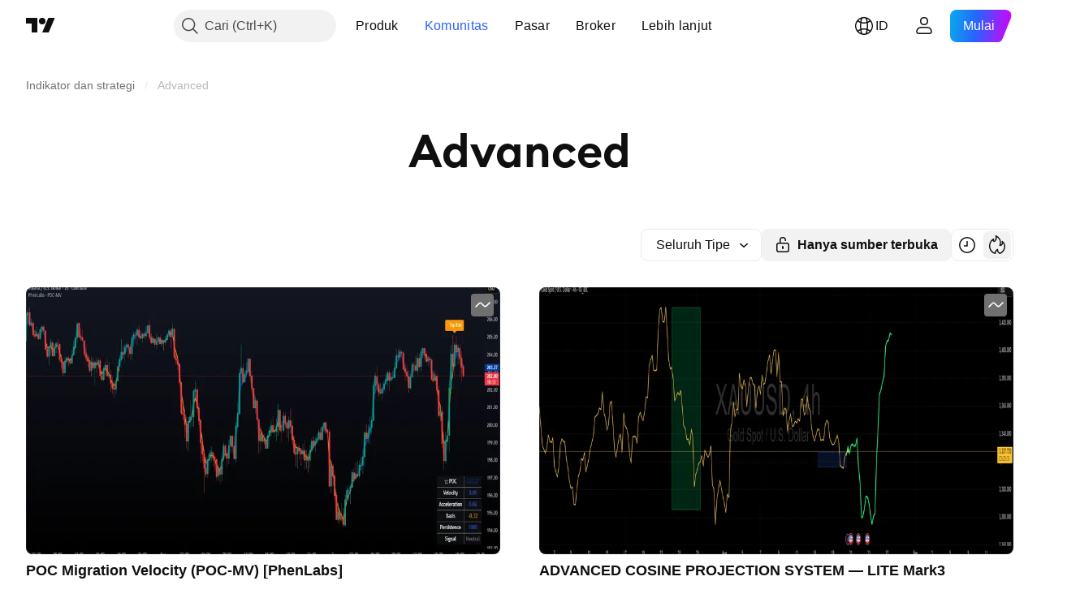

--- FILE ---
content_type: text/css; charset=utf-8
request_url: https://static.tradingview.com/static/bundles/68916.0265651bc410c9bf3db2.css
body_size: 209
content:
.container-lu7Cy9jC{display:grid;grid-auto-rows:min-content;position:relative}.container-lu7Cy9jC>*{min-width:0}.subtitle-lu7Cy9jC,.title-lu7Cy9jC{margin-bottom:var(--block-wrapper-title-bottom-margin,24px)}.titleWithSubtitle-lu7Cy9jC{margin-bottom:8px}@media (min-width:1024px){.subtitle-lu7Cy9jC,.titleHeader-lu7Cy9jC{max-width:632px}}@media (min-width:1280px){.subtitle-lu7Cy9jC,.titleHeader-lu7Cy9jC{max-width:592px}}@media (min-width:1440px){.subtitle-lu7Cy9jC,.titleHeader-lu7Cy9jC{max-width:664px}}@media (min-width:1920px){.subtitle-lu7Cy9jC,.titleHeader-lu7Cy9jC{max-width:828px}}@media (min-width:2560px){.subtitle-lu7Cy9jC,.titleHeader-lu7Cy9jC{max-width:1148px}}.subtitle-lu7Cy9jC{font-family:-apple-system,BlinkMacSystemFont,Trebuchet MS,Roboto,Ubuntu,sans-serif;font-feature-settings:"tnum" on,"lnum" on;font-style:normal;--ui-lib-typography-font-size:16px;font-size:var(--ui-lib-typography-font-size);font-weight:400;--ui-lib-typography-line-height:24px;color:var(--color-text-primary);line-height:var(--ui-lib-typography-line-height)}@media (min-width:768px){.subtitle-lu7Cy9jC{font-family:-apple-system,BlinkMacSystemFont,Trebuchet MS,Roboto,Ubuntu,sans-serif;font-feature-settings:"tnum" on,"lnum" on;font-style:normal;--ui-lib-typography-font-size:18px;font-size:var(--ui-lib-typography-font-size);font-weight:400;--ui-lib-typography-line-height:28px;line-height:var(--ui-lib-typography-line-height)}}.more-lu7Cy9jC{margin-bottom:4px;margin-top:24px}